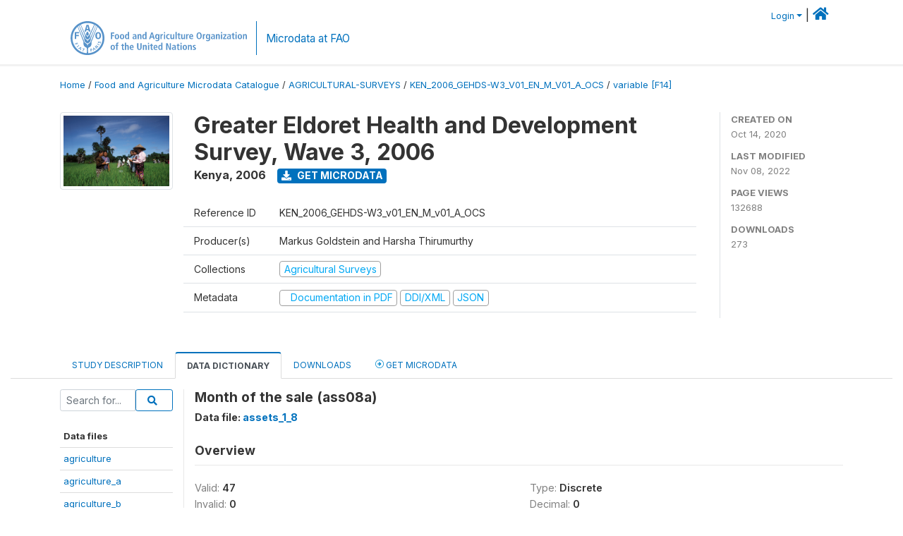

--- FILE ---
content_type: text/html; charset=UTF-8
request_url: https://microdata.fao.org/index.php/catalog/1501/variable/F14/V281?name=ass08a
body_size: 10405
content:
<!DOCTYPE html>
<html>

<head>
    <meta charset="utf-8">
<meta http-equiv="X-UA-Compatible" content="IE=edge">
<meta name="viewport" content="width=device-width, initial-scale=1">

<title>Kenya - Greater Eldoret Health and Development Survey, Wave 3, 2006</title>

    
    <link rel="stylesheet" href="https://cdnjs.cloudflare.com/ajax/libs/font-awesome/5.15.4/css/all.min.css" integrity="sha512-1ycn6IcaQQ40/MKBW2W4Rhis/DbILU74C1vSrLJxCq57o941Ym01SwNsOMqvEBFlcgUa6xLiPY/NS5R+E6ztJQ==" crossorigin="anonymous" referrerpolicy="no-referrer" />
    <link rel="stylesheet" href="https://stackpath.bootstrapcdn.com/bootstrap/4.1.3/css/bootstrap.min.css" integrity="sha384-MCw98/SFnGE8fJT3GXwEOngsV7Zt27NXFoaoApmYm81iuXoPkFOJwJ8ERdknLPMO" crossorigin="anonymous">
    

<link rel="stylesheet" href="https://microdata.fao.org/themes/fam52/css/style.css?v2021-231">
<link rel="stylesheet" href="https://microdata.fao.org/themes/fam52/css/custom.css?v2021">
<link rel="stylesheet" href="https://microdata.fao.org/themes/fam52/css/home.css?v03212019">
<link rel="stylesheet" href="https://microdata.fao.org/themes/fam52/css/variables.css?v07042021">
<link rel="stylesheet" href="https://microdata.fao.org/themes/fam52/css/facets.css?v062021">
<link rel="stylesheet" href="https://microdata.fao.org/themes/fam52/css/catalog-tab.css?v07052021">
<link rel="stylesheet" href="https://microdata.fao.org/themes/fam52/css/catalog-card.css?v10102021-1">
<link rel="stylesheet" href="https://microdata.fao.org/themes/fam52/css/filter-action-bar.css?v14052021-3">

    <script src="//code.jquery.com/jquery-3.2.1.min.js"></script>
    <script src="https://cdnjs.cloudflare.com/ajax/libs/popper.js/1.14.3/umd/popper.min.js" integrity="sha384-ZMP7rVo3mIykV+2+9J3UJ46jBk0WLaUAdn689aCwoqbBJiSnjAK/l8WvCWPIPm49" crossorigin="anonymous"></script>
    <script src="https://stackpath.bootstrapcdn.com/bootstrap/4.1.3/js/bootstrap.min.js" integrity="sha384-ChfqqxuZUCnJSK3+MXmPNIyE6ZbWh2IMqE241rYiqJxyMiZ6OW/JmZQ5stwEULTy" crossorigin="anonymous"></script>

<script type="text/javascript">
    var CI = {'base_url': 'https://microdata.fao.org/index.php'};

    if (top.frames.length!=0) {
        top.location=self.document.location;
    }

    $(document).ready(function()  {
        /*global ajax error handler */
        $( document ).ajaxError(function(event, jqxhr, settings, exception) {
            if(jqxhr.status==401){
                window.location=CI.base_url+'/auth/login/?destination=catalog/';
            }
            else if (jqxhr.status>=500){
                alert(jqxhr.responseText);
            }
        });

    }); //end-document-ready

</script>

<script>
    // Show custom information in the remote data access section
    $(document).ready(function() {
        var idno = $(".study-idno").html().replace(/\s+/g, '');
        if (idno == "PER_2013-2022_INFFS_v01_EN_M_v01_A_ESS") {          // Peru
              
            const p1 = "aW52Z";
            const p2 = "W50YX";
            const p3 = "Jpb3NAc2VyZm9yLmdvYi5wZQ==";

            const email = atob(p1 + p2 + p3);          
            $(".remote-data-access").html("<h2>Data available from external repository</h2><p>For access to microdata, please contact:</p><div class='remote-access-link'><a href='mailto:"+email+"' target='_blank'>"+email+"</a></div>");   
        }   
        if (idno == "NPL_2014_NFI_v01_M_v01_A_ESS") {          // Nepal
              
            const p1 = "aW5mb";
            const p2 = "0Bmcn";
            const p3 = "RjLmdvdi5ucA==";

            const email = atob(p1 + p2 + p3);          
            $(".remote-data-access").html("<h2>Data available from external repository</h2><p>For access to microdata, please contact:</p><div class='remote-access-link'><a href='mailto:"+email+"' target='_blank'>"+email+"</a></div>");   
        }        
    });
</script>



    <script async src="https://www.googletagmanager.com/gtag/js?id=G-0ZMCRYB8EX"></script>
<script>
  window.dataLayer = window.dataLayer || [];
  function gtag(){dataLayer.push(arguments);}
  gtag('js', new Date());

  gtag('config', 'G-0ZMCRYB8EX');

  
  $(function() {
    $(document).ajaxSend(function(event, request, settings) {
        gtag('event', 'page_view', {
            page_path: settings.url
        })
    });

    //track file downloads
    $('.resources .download').on('click', function() {
        gtag('event', 'download', {
            'event_label': $(this).attr("title"),
            'event_category': $(this).attr("href"),
            'non_interaction': true
        });
    });

});
</script></head>

<body>
    
    <!-- site header -->
    <style>
.site-header .navbar-light .no-logo .navbar-brand--sitename {border:0px!important;margin-left:0px}
.site-header .navbar-light .no-logo .nada-site-title {font-size:18px;}
</style>

<header class="site-header">

        

    <div class="container">
         


<!--  /***** Login Bar Start *****/ -->
<div>
            <div class="col-12 mt-2 mb-2 wb-login-link login-bar">
            <div class="float-right">
            <div class="dropdown ml-auto">
                <a class="dropdown-toggle small" href="" id="dropdownMenuLink" data-toggle="dropdown" aria-haspopup="true" aria-expanded="false"><i class="fa fa-user-circle-o fa-lg"></i>Login</a>
                <div class="dropdown-menu dropdown-menu-right" aria-labelledby="dropdownMenuLink">
                    <a class="dropdown-item small" href="https://microdata.fao.org/index.php/auth/login">Login</a>
                </div>
                
                                |   <a href="http://www.fao.org/food-agriculture-microdata"><i class="fa fa-home" style="font-size:20px;"></i> </a>
            </div>
            </div>
        </div>

    </div>
<!-- /row -->
<!--  /***** Login Bar Close *****/ -->        <div class="row">
            <div class="col-12">
                <nav class="navbar navbar-expand-md navbar-light rounded navbar-toggleable-md wb-navbar ">

                                                            <div class="navbar-brand navbar-expand-md">
                        <div class="navbar-brand--logo ">
                            <a href="http://www.fao.org" class="g01v1-logo nada-logo " >
                                    
                                <img title="fao.org" src="https://microdata.fao.org/themes/fam52/images/fao-logo-en.svg" class="img-responsive">
                            </a>        
                    </div>
                        <div class="navbar-brand--sitename navbar-expand-md">
                            <div><a class="nada-site-title"  href="https://www.fao.org/food-agriculture-microdata">Microdata at FAO</a></div>
                                                    </div>
                    </div>
                    

                                                            
                    <!-- Start menus -->
                                        
                    <!-- Close Menus -->
                    <!-- Citations menu if required 
                    <div><a class="fas fa-book" href="https://microdata.fao.org/index.php/citations"> Citations</a></div>-->
                    <!-- Close Menus -->
                </nav>
                
            </div>
            
        </div>
        <!-- /row -->
        
    </div>
    
</header>

    
    <!-- page body -->
    <div class="wp-page-body container-fluid page-catalog catalog-variable-F14-V281">

        <div class="body-content-wrap theme-nada-2">

            <!--breadcrumbs -->
            
            <div class="container">
                                                    <ol class="breadcrumb wb-breadcrumb">
                        	    <div class="breadcrumbs" xmlns:v="http://rdf.data-vocabulary.org/#">
           <span typeof="v:Breadcrumb">
                		         <a href="https://microdata.fao.org/index.php/" rel="v:url" property="v:title">Home</a> /
                        
       </span>
                  <span typeof="v:Breadcrumb">
                		         <a href="https://microdata.fao.org/index.php/catalog" rel="v:url" property="v:title">Food and Agriculture Microdata Catalogue</a> /
                        
       </span>
                  <span typeof="v:Breadcrumb">
                		         <a href="https://microdata.fao.org/index.php/catalog/agricultural-surveys" rel="v:url" property="v:title">AGRICULTURAL-SURVEYS</a> /
                        
       </span>
                  <span typeof="v:Breadcrumb">
                		         <a href="https://microdata.fao.org/index.php/catalog/1501" rel="v:url" property="v:title">KEN_2006_GEHDS-W3_V01_EN_M_V01_A_OCS</a> /
                        
       </span>
                  <span typeof="v:Breadcrumb">
        	         	         <a class="active" href="https://microdata.fao.org/index.php/catalog/1501/variable/F14" rel="v:url" property="v:title">variable [F14]</a>
                        
       </span>
               </div>
                    </ol>
                            </div>
            <!-- /breadcrumbs -->
            
            
  
            <style>
.metadata-sidebar-container .nav .active{
	background:#e9ecef;		
}
.study-metadata-page .page-header .nav-tabs .active a {
	background: white;
	font-weight: bold;
	border-top: 2px solid #0071bc;
	border-left:1px solid gainsboro;
	border-right:1px solid gainsboro;
}

.study-info-content {
    font-size: 14px;
}

.study-subtitle{
	font-size:.7em;
	margin-bottom:10px;
}

.badge-outline{
	background:transparent;
	color:#03a9f4;
	border:1px solid #9e9e9e;
}
.study-header-right-bar span{
	display:block;
	margin-bottom:15px;
}
.study-header-right-bar{
	font-size:14px;
	color:gray;
}
.get-microdata-btn{
	font-size:14px;
}

.link-col .badge{
	font-size:14px;
	font-weight:normal;
	background:transparent;
	border:1px solid #9E9E9E;
	color:#03a9f4;
}

.link-col .badge:hover{
	background:#03a9f4;
	color:#ffffff;
}

.study-header-right-bar .stat{
	margin-bottom:10px;
	font-size:small;
}

.study-header-right-bar .stat .stat-label{
	font-weight:bold;
	text-transform:uppercase;
}

.field-metadata__table_description__ref_country .field-value,
.field-metadata__study_desc__study_info__nation .field-value{
	max-height:350px;
	overflow:auto;
}
.field-metadata__table_description__ref_country .field-value  ::-webkit-scrollbar,
.field-metadata__study_desc__study_info__nation .field-value ::-webkit-scrollbar {
  -webkit-appearance: none;
  width: 7px;
}

.field-metadata__table_description__ref_country .field-value  ::-webkit-scrollbar-thumb,
.field-metadata__study_desc__study_info__nation .field-value ::-webkit-scrollbar-thumb {
  border-radius: 4px;
  background-color: rgba(0, 0, 0, .5);
  box-shadow: 0 0 1px rgba(255, 255, 255, .5);
}
</style>


<div class="page-body-full study-metadata-page">
	<span 
		id="dataset-metadata-info" 
		data-repositoryid="agricultural-surveys"
		data-id="1501"
		data-idno="KEN_2006_GEHDS-W3_v01_EN_M_v01_A_OCS"
	></span>

<div class="container-fluid page-header">
<div class="container">


<div class="row study-info">
					<div class="col-md-2">
			<div class="collection-thumb-container">
				<a href="https://microdata.fao.org/index.php/catalog/agricultural-surveys">
				<img  src="https://microdata.fao.org/files/images/ag_census.jpg?v=1667917918" class="mr-3 img-fluid img-thumbnail" alt="agricultural-surveys" title="Agricultural Surveys"/>
				</a>
			</div>		
		</div>
	
	<div class="col">
		
		<div>
		    <h1 class="mt-0 mb-1" id="dataset-title">
                <span>Greater Eldoret Health and Development Survey, Wave 3, 2006</span>
                            </h1>
            <div class="clearfix">
		        <h6 class="sub-title float-left" id="dataset-sub-title"><span id="dataset-country">Kenya</span>, <span id="dataset-year">2006</span></h6>
                                <a  
                    href="https://microdata.fao.org/index.php/catalog/1501/get-microdata" 
                    class="get-microdata-btn badge badge-primary wb-text-link-uppercase float-left ml-3" 
                    title="Get Microdata">					
                    <span class="fa fa-download"></span>
                    Get Microdata                </a>
                                
            </div>
		</div>

		<div class="row study-info-content">
		
            <div class="col pr-5">

                <div class="row mt-4 mb-2 pb-2  border-bottom">
                    <div class="col-md-2">
                        Reference ID                    </div>
                    <div class="col">
                        <div class="study-idno">
                            KEN_2006_GEHDS-W3_v01_EN_M_v01_A_OCS                            
                        </div>
                    </div>
                </div>

                		
                                <div class="row mb-2 pb-2  border-bottom">
                    <div class="col-md-2">
                        Producer(s)                    </div>
                    <div class="col">
                        <div class="producers">
                            Markus Goldstein and Harsha Thirumurthy                        </div>
                    </div>
                </div>
                                
                
                 
                <div class="row  border-bottom mb-2 pb-2 mt-2">
                    <div class="col-md-2">
                        Collections                    </div>
                    <div class="col">
                        <div class="collections link-col">           
                                                            <span class="collection">
                                    <a href="https://microdata.fao.org/index.php/collections/agricultural-surveys">
                                        <span class="badge badge-primary">Agricultural Surveys</span>
                                    </a>                                    
                                </span>
                                                    </div>
                    </div>
                </div>
                
                <div class="row border-bottom mb-2 pb-2 mt-2">
                    <div class="col-md-2">
                        Metadata                    </div>
                    <div class="col">
                        <div class="metadata">
                            <!--metadata-->
                            <span class="mr-2 link-col">
                                                                                                    <a class="download" href="https://microdata.fao.org/index.php/catalog/1501/pdf-documentation" title="Documentation in PDF" >
                                        <span class="badge badge-success"><i class="fa fa-file-pdf-o" aria-hidden="true"> </i> Documentation in PDF</span>
                                    </a>
                                                            
                                                                    <a class="download" href="https://microdata.fao.org/index.php/metadata/export/1501/ddi" title="DDI Codebook (2.5)">
                                        <span class="badge badge-primary"> DDI/XML</span>
                                    </a>
                                
                                <a class="download" href="https://microdata.fao.org/index.php/metadata/export/1501/json" title="JSON">
                                    <span class="badge badge-info">JSON</span>
                                </a>
                            </span>	
                            <!--end-metadata-->
                        </div>
                    </div>
                </div>

                
                	    </div>
	
	</div>

	</div>

    <div class="col-md-2 border-left">
		<!--right-->
		<div class="study-header-right-bar">
				<div class="stat">
					<div class="stat-label">Created on </div>
					<div class="stat-value">Oct 14, 2020</div>
				</div>

				<div class="stat">
					<div class="stat-label">Last modified </div>
					<div class="stat-value">Nov 08, 2022</div>
				</div>
				
									<div class="stat">
						<div class="stat-label">Page views </div>
						<div class="stat-value">132688</div>
					</div>
				
									<div class="stat">
						<div class="stat-label">Downloads </div>
						<div class="stat-value">273</div>
					</div>				
						</div>		
		<!--end-right-->
	</div>

</div>




<!-- Nav tabs -->
<ul class="nav nav-tabs wb-nav-tab-space flex-wrap" role="tablist">
								<li class="nav-item tab-description "  >
				<a href="https://microdata.fao.org/index.php/catalog/1501/study-description" class="nav-link wb-nav-link wb-text-link-uppercase " role="tab"  data-id="related-materials" >Study Description</a>
			</li>
										<li class="nav-item tab-data_dictionary active"  >
				<a href="https://microdata.fao.org/index.php/catalog/1501/data-dictionary" class="nav-link wb-nav-link wb-text-link-uppercase active" role="tab"  data-id="related-materials" >Data Dictionary</a>
			</li>
										<li class="nav-item tab-related_materials "  >
				<a href="https://microdata.fao.org/index.php/catalog/1501/related-materials" class="nav-link wb-nav-link wb-text-link-uppercase " role="tab"  data-id="related-materials" >Downloads</a>
			</li>
										<li class="nav-item nav-item-get-microdata tab-get_microdata " >
				<a href="https://microdata.fao.org/index.php/catalog/1501/get-microdata" class="nav-link wb-nav-link wb-text-link-uppercase " role="tab" data-id="related-materials" >
					<span class="get-microdata icon-da-remote"></span> Get Microdata				</a>
			</li>                            
										
	<!--review-->
	</ul>
<!-- end nav tabs -->
</div>
</div>



<div class="container study-metadata-body-content " >


<!-- tabs -->
<div id="tabs" class="study-metadata ui-tabs ui-widget ui-widget-content ui-corner-all study-tabs" >	
  
  <div id="tabs-1" aria-labelledby="ui-id-1" class="ui-tabs-panel ui-widget-content ui-corner-bottom" role="tabpanel" >
  	
        <div class="tab-body-no-sidebar-x"><style>
    .data-file-bg1 tr,.data-file-bg1 td {vertical-align: top;}
    .data-file-bg1 .col-1{width:100px;}
    .data-file-bg1 {margin-bottom:20px;}
    .var-info-panel{display:none;}
    .table-variable-list td{
        cursor:pointer;
    }
    
    .nada-list-group-item {
        position: relative;
        display: block;
        padding: 10px 15px;
        margin-bottom: -1px;
        background-color: #fff;
        border: 1px solid #ddd;
        border-left:0px;
        border-right:0px;
        font-size: small;
        border-bottom: 1px solid gainsboro;
        word-wrap: break-word;
        padding: 5px;
        padding-right: 10px;

    }

    .nada-list-group-title{
        font-weight:bold;
        border-top:0px;
    }

    .variable-groups-sidebar
    .nada-list-vgroup {
        padding-inline-start: 0px;
        font-size:small;
        list-style-type: none;
    }

    .nada-list-vgroup {
        list-style-type: none;
    }

    .nada-list-subgroup{
        padding-left:10px;
    }
    
    .table-variable-list .var-breadcrumb{
        display:none;
    }

    .nada-list-subgroup .nada-list-vgroup-item {
        padding-left: 24px;
        position: relative;
        list-style:none;
    }

    .nada-list-subgroup .nada-list-vgroup-item:before {
        position: absolute;
        font-family: 'FontAwesome';
        top: 0;
        left: 10px;
        content: "\f105";
    }

</style>

<div class="row">

    <div class="col-sm-2 col-md-2 col-lg-2 tab-sidebar hidden-sm-down sidebar-files">       

        <form method="get" action="https://microdata.fao.org/index.php/catalog/1501/search" class="dictionary-search">
        <div class="input-group input-group-sm">            
            <input type="text" name="vk" class="form-control" placeholder="Search for...">
            <span class="input-group-btn">
                <button class="btn btn-outline-primary btn-sm" type="submit"><i class="fa fa-search"></i></button>
            </span>
        </div>
        </form>
        
        <ul class="nada-list-group">
            <li class="nada-list-group-item nada-list-group-title">Data files</li>
                            <li class="nada-list-group-item">
                    <a href="https://microdata.fao.org/index.php/catalog/1501/data-dictionary/F1?file_name=agriculture">agriculture</a>
                </li>
                            <li class="nada-list-group-item">
                    <a href="https://microdata.fao.org/index.php/catalog/1501/data-dictionary/F2?file_name=agriculture_a">agriculture_a</a>
                </li>
                            <li class="nada-list-group-item">
                    <a href="https://microdata.fao.org/index.php/catalog/1501/data-dictionary/F3?file_name=agriculture_b">agriculture_b</a>
                </li>
                            <li class="nada-list-group-item">
                    <a href="https://microdata.fao.org/index.php/catalog/1501/data-dictionary/F4?file_name=agriculture_c">agriculture_c</a>
                </li>
                            <li class="nada-list-group-item">
                    <a href="https://microdata.fao.org/index.php/catalog/1501/data-dictionary/F5?file_name=agriculture_d">agriculture_d</a>
                </li>
                            <li class="nada-list-group-item">
                    <a href="https://microdata.fao.org/index.php/catalog/1501/data-dictionary/F6?file_name=agriculture_e">agriculture_e</a>
                </li>
                            <li class="nada-list-group-item">
                    <a href="https://microdata.fao.org/index.php/catalog/1501/data-dictionary/F7?file_name=agriculture_f">agriculture_f</a>
                </li>
                            <li class="nada-list-group-item">
                    <a href="https://microdata.fao.org/index.php/catalog/1501/data-dictionary/F8?file_name=agriculture_g">agriculture_g</a>
                </li>
                            <li class="nada-list-group-item">
                    <a href="https://microdata.fao.org/index.php/catalog/1501/data-dictionary/F9?file_name=agriculture_h">agriculture_h</a>
                </li>
                            <li class="nada-list-group-item">
                    <a href="https://microdata.fao.org/index.php/catalog/1501/data-dictionary/F10?file_name=anthropo_a">anthropo_a</a>
                </li>
                            <li class="nada-list-group-item">
                    <a href="https://microdata.fao.org/index.php/catalog/1501/data-dictionary/F11?file_name=anthropo_b">anthropo_b</a>
                </li>
                            <li class="nada-list-group-item">
                    <a href="https://microdata.fao.org/index.php/catalog/1501/data-dictionary/F12?file_name=anthropo_c">anthropo_c</a>
                </li>
                            <li class="nada-list-group-item">
                    <a href="https://microdata.fao.org/index.php/catalog/1501/data-dictionary/F13?file_name=assets_1">assets_1</a>
                </li>
                            <li class="nada-list-group-item">
                    <a href="https://microdata.fao.org/index.php/catalog/1501/data-dictionary/F14?file_name=assets_1_8">assets_1_8</a>
                </li>
                            <li class="nada-list-group-item">
                    <a href="https://microdata.fao.org/index.php/catalog/1501/data-dictionary/F15?file_name=assets_1_17">assets_1_17</a>
                </li>
                            <li class="nada-list-group-item">
                    <a href="https://microdata.fao.org/index.php/catalog/1501/data-dictionary/F16?file_name=assets_2">assets_2</a>
                </li>
                            <li class="nada-list-group-item">
                    <a href="https://microdata.fao.org/index.php/catalog/1501/data-dictionary/F17?file_name=assets_2_1">assets_2_1</a>
                </li>
                            <li class="nada-list-group-item">
                    <a href="https://microdata.fao.org/index.php/catalog/1501/data-dictionary/F18?file_name=assets_2_5">assets_2_5</a>
                </li>
                            <li class="nada-list-group-item">
                    <a href="https://microdata.fao.org/index.php/catalog/1501/data-dictionary/F19?file_name=assets_2_11">assets_2_11</a>
                </li>
                            <li class="nada-list-group-item">
                    <a href="https://microdata.fao.org/index.php/catalog/1501/data-dictionary/F20?file_name=assets_3">assets_3</a>
                </li>
                            <li class="nada-list-group-item">
                    <a href="https://microdata.fao.org/index.php/catalog/1501/data-dictionary/F21?file_name=assets_4">assets_4</a>
                </li>
                            <li class="nada-list-group-item">
                    <a href="https://microdata.fao.org/index.php/catalog/1501/data-dictionary/F22?file_name=assets_4_7">assets_4_7</a>
                </li>
                            <li class="nada-list-group-item">
                    <a href="https://microdata.fao.org/index.php/catalog/1501/data-dictionary/F23?file_name=assets_4_13">assets_4_13</a>
                </li>
                            <li class="nada-list-group-item">
                    <a href="https://microdata.fao.org/index.php/catalog/1501/data-dictionary/F24?file_name=assets_5">assets_5</a>
                </li>
                            <li class="nada-list-group-item">
                    <a href="https://microdata.fao.org/index.php/catalog/1501/data-dictionary/F25?file_name=assets_6">assets_6</a>
                </li>
                            <li class="nada-list-group-item">
                    <a href="https://microdata.fao.org/index.php/catalog/1501/data-dictionary/F26?file_name=assets_6_6">assets_6_6</a>
                </li>
                            <li class="nada-list-group-item">
                    <a href="https://microdata.fao.org/index.php/catalog/1501/data-dictionary/F27?file_name=assets_6_12">assets_6_12</a>
                </li>
                            <li class="nada-list-group-item">
                    <a href="https://microdata.fao.org/index.php/catalog/1501/data-dictionary/F28?file_name=assets_7">assets_7</a>
                </li>
                            <li class="nada-list-group-item">
                    <a href="https://microdata.fao.org/index.php/catalog/1501/data-dictionary/F29?file_name=consump">consump</a>
                </li>
                            <li class="nada-list-group-item">
                    <a href="https://microdata.fao.org/index.php/catalog/1501/data-dictionary/F30?file_name=consump_item">consump_item</a>
                </li>
                            <li class="nada-list-group-item">
                    <a href="https://microdata.fao.org/index.php/catalog/1501/data-dictionary/F31?file_name=education">education</a>
                </li>
                            <li class="nada-list-group-item">
                    <a href="https://microdata.fao.org/index.php/catalog/1501/data-dictionary/F32?file_name=educexp">educexp</a>
                </li>
                            <li class="nada-list-group-item">
                    <a href="https://microdata.fao.org/index.php/catalog/1501/data-dictionary/F33?file_name=educexp_2">educexp_2</a>
                </li>
                            <li class="nada-list-group-item">
                    <a href="https://microdata.fao.org/index.php/catalog/1501/data-dictionary/F34?file_name=health_abd">health_abd</a>
                </li>
                            <li class="nada-list-group-item">
                    <a href="https://microdata.fao.org/index.php/catalog/1501/data-dictionary/F35?file_name=health_c">health_c</a>
                </li>
                            <li class="nada-list-group-item">
                    <a href="https://microdata.fao.org/index.php/catalog/1501/data-dictionary/F36?file_name=health_c_I">health_c_I</a>
                </li>
                            <li class="nada-list-group-item">
                    <a href="https://microdata.fao.org/index.php/catalog/1501/data-dictionary/F37?file_name=health_c_II">health_c_II</a>
                </li>
                            <li class="nada-list-group-item">
                    <a href="https://microdata.fao.org/index.php/catalog/1501/data-dictionary/F38?file_name=health_c_III">health_c_III</a>
                </li>
                            <li class="nada-list-group-item">
                    <a href="https://microdata.fao.org/index.php/catalog/1501/data-dictionary/F39?file_name=health_c_IV">health_c_IV</a>
                </li>
                            <li class="nada-list-group-item">
                    <a href="https://microdata.fao.org/index.php/catalog/1501/data-dictionary/F40?file_name=hhattrition">hhattrition</a>
                </li>
                            <li class="nada-list-group-item">
                    <a href="https://microdata.fao.org/index.php/catalog/1501/data-dictionary/F41?file_name=hhroster_3">hhroster_3</a>
                </li>
                            <li class="nada-list-group-item">
                    <a href="https://microdata.fao.org/index.php/catalog/1501/data-dictionary/F42?file_name=hhroster_4a">hhroster_4a</a>
                </li>
                            <li class="nada-list-group-item">
                    <a href="https://microdata.fao.org/index.php/catalog/1501/data-dictionary/F43?file_name=hhroster_4b">hhroster_4b</a>
                </li>
                            <li class="nada-list-group-item">
                    <a href="https://microdata.fao.org/index.php/catalog/1501/data-dictionary/F44?file_name=housing">housing</a>
                </li>
                            <li class="nada-list-group-item">
                    <a href="https://microdata.fao.org/index.php/catalog/1501/data-dictionary/F45?file_name=housing_2">housing_2</a>
                </li>
                            <li class="nada-list-group-item">
                    <a href="https://microdata.fao.org/index.php/catalog/1501/data-dictionary/F46?file_name=identification">identification</a>
                </li>
                            <li class="nada-list-group-item">
                    <a href="https://microdata.fao.org/index.php/catalog/1501/data-dictionary/F47?file_name=income">income</a>
                </li>
                            <li class="nada-list-group-item">
                    <a href="https://microdata.fao.org/index.php/catalog/1501/data-dictionary/F48?file_name=iroster">iroster</a>
                </li>
                            <li class="nada-list-group-item">
                    <a href="https://microdata.fao.org/index.php/catalog/1501/data-dictionary/F49?file_name=kb">kb</a>
                </li>
                            <li class="nada-list-group-item">
                    <a href="https://microdata.fao.org/index.php/catalog/1501/data-dictionary/F50?file_name=kb_4">kb_4</a>
                </li>
                            <li class="nada-list-group-item">
                    <a href="https://microdata.fao.org/index.php/catalog/1501/data-dictionary/F51?file_name=marriage">marriage</a>
                </li>
                            <li class="nada-list-group-item">
                    <a href="https://microdata.fao.org/index.php/catalog/1501/data-dictionary/F52?file_name=marriage_a">marriage_a</a>
                </li>
                            <li class="nada-list-group-item">
                    <a href="https://microdata.fao.org/index.php/catalog/1501/data-dictionary/F53?file_name=marriage_b">marriage_b</a>
                </li>
                            <li class="nada-list-group-item">
                    <a href="https://microdata.fao.org/index.php/catalog/1501/data-dictionary/F54?file_name=mortality">mortality</a>
                </li>
                            <li class="nada-list-group-item">
                    <a href="https://microdata.fao.org/index.php/catalog/1501/data-dictionary/F55?file_name=mortality_a">mortality_a</a>
                </li>
                            <li class="nada-list-group-item">
                    <a href="https://microdata.fao.org/index.php/catalog/1501/data-dictionary/F56?file_name=mortality_b">mortality_b</a>
                </li>
                            <li class="nada-list-group-item">
                    <a href="https://microdata.fao.org/index.php/catalog/1501/data-dictionary/F57?file_name=mortality_c">mortality_c</a>
                </li>
                            <li class="nada-list-group-item">
                    <a href="https://microdata.fao.org/index.php/catalog/1501/data-dictionary/F58?file_name=mortality_d">mortality_d</a>
                </li>
                            <li class="nada-list-group-item">
                    <a href="https://microdata.fao.org/index.php/catalog/1501/data-dictionary/F59?file_name=shocks_a">shocks_a</a>
                </li>
                            <li class="nada-list-group-item">
                    <a href="https://microdata.fao.org/index.php/catalog/1501/data-dictionary/F60?file_name=shocks_a_3">shocks_a_3</a>
                </li>
                            <li class="nada-list-group-item">
                    <a href="https://microdata.fao.org/index.php/catalog/1501/data-dictionary/F61?file_name=shocks_a_7">shocks_a_7</a>
                </li>
                            <li class="nada-list-group-item">
                    <a href="https://microdata.fao.org/index.php/catalog/1501/data-dictionary/F62?file_name=shocks_a_11">shocks_a_11</a>
                </li>
                            <li class="nada-list-group-item">
                    <a href="https://microdata.fao.org/index.php/catalog/1501/data-dictionary/F63?file_name=shocks_a_15">shocks_a_15</a>
                </li>
                            <li class="nada-list-group-item">
                    <a href="https://microdata.fao.org/index.php/catalog/1501/data-dictionary/F64?file_name=shocks_a_19">shocks_a_19</a>
                </li>
                            <li class="nada-list-group-item">
                    <a href="https://microdata.fao.org/index.php/catalog/1501/data-dictionary/F65?file_name=shocks_a_24">shocks_a_24</a>
                </li>
                            <li class="nada-list-group-item">
                    <a href="https://microdata.fao.org/index.php/catalog/1501/data-dictionary/F66?file_name=shocks_b">shocks_b</a>
                </li>
                            <li class="nada-list-group-item">
                    <a href="https://microdata.fao.org/index.php/catalog/1501/data-dictionary/F67?file_name=shocks_b_30">shocks_b_30</a>
                </li>
                            <li class="nada-list-group-item">
                    <a href="https://microdata.fao.org/index.php/catalog/1501/data-dictionary/F68?file_name=shocks_b_33">shocks_b_33</a>
                </li>
                            <li class="nada-list-group-item">
                    <a href="https://microdata.fao.org/index.php/catalog/1501/data-dictionary/F69?file_name=shocks_b_40">shocks_b_40</a>
                </li>
                            <li class="nada-list-group-item">
                    <a href="https://microdata.fao.org/index.php/catalog/1501/data-dictionary/F70?file_name=shocks_c">shocks_c</a>
                </li>
                            <li class="nada-list-group-item">
                    <a href="https://microdata.fao.org/index.php/catalog/1501/data-dictionary/F71?file_name=shocks_c_45">shocks_c_45</a>
                </li>
                            <li class="nada-list-group-item">
                    <a href="https://microdata.fao.org/index.php/catalog/1501/data-dictionary/F72?file_name=shocks_c_49">shocks_c_49</a>
                </li>
                            <li class="nada-list-group-item">
                    <a href="https://microdata.fao.org/index.php/catalog/1501/data-dictionary/F73?file_name=shocks_c_53">shocks_c_53</a>
                </li>
                            <li class="nada-list-group-item">
                    <a href="https://microdata.fao.org/index.php/catalog/1501/data-dictionary/F74?file_name=timealloc">timealloc</a>
                </li>
                            <li class="nada-list-group-item">
                    <a href="https://microdata.fao.org/index.php/catalog/1501/data-dictionary/F75?file_name=timerisk">timerisk</a>
                </li>
                            <li class="nada-list-group-item">
                    <a href="https://microdata.fao.org/index.php/catalog/1501/data-dictionary/F76?file_name=transfers">transfers</a>
                </li>
                            <li class="nada-list-group-item">
                    <a href="https://microdata.fao.org/index.php/catalog/1501/data-dictionary/F77?file_name=transfers_a_2">transfers_a_2</a>
                </li>
                            <li class="nada-list-group-item">
                    <a href="https://microdata.fao.org/index.php/catalog/1501/data-dictionary/F78?file_name=transfers_a_10">transfers_a_10</a>
                </li>
                            <li class="nada-list-group-item">
                    <a href="https://microdata.fao.org/index.php/catalog/1501/data-dictionary/F79?file_name=transfers_b">transfers_b</a>
                </li>
                            <li class="nada-list-group-item">
                    <a href="https://microdata.fao.org/index.php/catalog/1501/data-dictionary/F80?file_name=transfers_d_2">transfers_d_2</a>
                </li>
                            <li class="nada-list-group-item">
                    <a href="https://microdata.fao.org/index.php/catalog/1501/data-dictionary/F81?file_name=transfers_d_8">transfers_d_8</a>
                </li>
                            <li class="nada-list-group-item">
                    <a href="https://microdata.fao.org/index.php/catalog/1501/data-dictionary/F82?file_name=transfers_d_15">transfers_d_15</a>
                </li>
                            <li class="nada-list-group-item">
                    <a href="https://microdata.fao.org/index.php/catalog/1501/data-dictionary/F83?file_name=transfers_d_21">transfers_d_21</a>
                </li>
                            <li class="nada-list-group-item">
                    <a href="https://microdata.fao.org/index.php/catalog/1501/data-dictionary/F84?file_name=youth">youth</a>
                </li>
                    </ul>

        
    </div>

    <div class="col-sm-10 col-md-10 col-lg-10 wb-border-left tab-body body-files">
        
        <div class="variable-metadata">
            <style>
    .fld-inline .fld-name{color:gray;}
    .fld-container,.clear{clear:both;}

    .var-breadcrumb{
        list-style:none;
        clear:both;
        margin-bottom:25px;
        color:gray;
    }

    .var-breadcrumb li{display:inline;}
    .variables-container .bar-container {min-width:150px;}
</style>



<div class="variable-container">
    <h2>Month of the sale (ass08a)</h2>
    <h5 class="var-file">Data file: <a href="https://microdata.fao.org/index.php/catalog/1501/data-dictionary/F14">assets_1_8</a></h5>

        
    <h3 class="xsl-subtitle">Overview</h3>

    <div class="row">
            <div class="col-md-6">
                                            <div class="fld-inline sum-stat sum-stat-vald-">
                    <span class="fld-name sum-stat-type">Valid: </span>
                    <span class="fld-value sum-stat-value">47</span>
                </div>
                                            <div class="fld-inline sum-stat sum-stat-invd-">
                    <span class="fld-name sum-stat-type">Invalid: </span>
                    <span class="fld-value sum-stat-value">0</span>
                </div>
                    </div>
    
    <!--other stats-->
            
    <div class="col-md-6">
                                            <div class="fld-inline sum-stat sum-stat-var_intrvl">
                <span class="fld-name sum-stat-type">Type: </span>
                <span class="fld-value sum-stat-value">Discrete</span>
            </div>
                                                        <div class="fld-inline sum-stat sum-stat-var_dcml">
                <span class="fld-name sum-stat-type">Decimal: </span>
                <span class="fld-value sum-stat-value">0</span>
            </div>
                                                                                                <div class="fld-inline sum-stat sum-stat-loc_width">
                <span class="fld-name sum-stat-type">Width: </span>
                <span class="fld-value sum-stat-value">2</span>
            </div>
                    
                <div class="fld-inline sum-stat sum-stat-range">
            <span class="fld-name sum-stat-type">Range: </span>
                                                <span class="fld-value sum-stat-value">
                1 - 12            </span>
        </div>
                
                <div class="fld-inline sum-stat var-format">
            <span class="fld-name var-format-fld">Format: </span>
                                    <span class="fld-value format-value">Numeric</span>
        </div>
        
        
        
    </div>
    </div>

    
    <div class="clear"></div>

    <!-- data_collection -->
         
                     
                     
                     
                     
                     
                
    
    <div class="section-questions_n_instructions">
                    <h2 id="metadata-questions_n_instructions" class="xsl-subtitle">Questions and instructions</h2>
                <div class="field field-var_qstn_qstnlit">
    <div class="xsl-caption field-caption">Literal question</div>
    <div class="field-value">
                                    <span>When was this sale made? Month.</span>
            
            </div>
</div>
<div class="table-responsive field field-var_catgry">
    <div class="xsl-caption field-caption">Categories</div>
    <div class="field-value">

            
            <table class="table table-stripped xsl-table">
                <tr>
                    <th>Value</th>
                    <th>Category</th>
                                            <th>Cases</th>                    
                                                                                    <th></th>
                                    </tr>
                                    
                    <tr>
                        <td>1</td>
                        <td> </td>
                        
                                                <td>4</td>
                            
                        
                        <!--weighted-->
                        
                        <!--non-weighted-->
                                                                                <td class="bar-container">
                                                                <div class="progress">
                                    <div class="progress-bar" role="progressbar" style="width: 44.4%;" aria-valuenow="44.4;" aria-valuemin="0" aria-valuemax="100"></div>
                                    <span class="progress-text">8.5%</span>
                                </div>
                                                            </td>
                                                        
                    </tr>
                                    
                    <tr>
                        <td>2</td>
                        <td> </td>
                        
                                                <td>4</td>
                            
                        
                        <!--weighted-->
                        
                        <!--non-weighted-->
                                                                                <td class="bar-container">
                                                                <div class="progress">
                                    <div class="progress-bar" role="progressbar" style="width: 44.4%;" aria-valuenow="44.4;" aria-valuemin="0" aria-valuemax="100"></div>
                                    <span class="progress-text">8.5%</span>
                                </div>
                                                            </td>
                                                        
                    </tr>
                                    
                    <tr>
                        <td>3</td>
                        <td> </td>
                        
                                                <td>1</td>
                            
                        
                        <!--weighted-->
                        
                        <!--non-weighted-->
                                                                                <td class="bar-container">
                                                                <div class="progress">
                                    <div class="progress-bar" role="progressbar" style="width: 11.1%;" aria-valuenow="11.1;" aria-valuemin="0" aria-valuemax="100"></div>
                                    <span class="progress-text">2.1%</span>
                                </div>
                                                            </td>
                                                        
                    </tr>
                                    
                    <tr>
                        <td>4</td>
                        <td> </td>
                        
                                                <td>3</td>
                            
                        
                        <!--weighted-->
                        
                        <!--non-weighted-->
                                                                                <td class="bar-container">
                                                                <div class="progress">
                                    <div class="progress-bar" role="progressbar" style="width: 33.3%;" aria-valuenow="33.3;" aria-valuemin="0" aria-valuemax="100"></div>
                                    <span class="progress-text">6.4%</span>
                                </div>
                                                            </td>
                                                        
                    </tr>
                                    
                    <tr>
                        <td>5</td>
                        <td> </td>
                        
                                                <td>7</td>
                            
                        
                        <!--weighted-->
                        
                        <!--non-weighted-->
                                                                                <td class="bar-container">
                                                                <div class="progress">
                                    <div class="progress-bar" role="progressbar" style="width: 77.8%;" aria-valuenow="77.8;" aria-valuemin="0" aria-valuemax="100"></div>
                                    <span class="progress-text">14.9%</span>
                                </div>
                                                            </td>
                                                        
                    </tr>
                                    
                    <tr>
                        <td>6</td>
                        <td> </td>
                        
                                                <td>5</td>
                            
                        
                        <!--weighted-->
                        
                        <!--non-weighted-->
                                                                                <td class="bar-container">
                                                                <div class="progress">
                                    <div class="progress-bar" role="progressbar" style="width: 55.6%;" aria-valuenow="55.6;" aria-valuemin="0" aria-valuemax="100"></div>
                                    <span class="progress-text">10.6%</span>
                                </div>
                                                            </td>
                                                        
                    </tr>
                                    
                    <tr>
                        <td>7</td>
                        <td> </td>
                        
                                                <td>1</td>
                            
                        
                        <!--weighted-->
                        
                        <!--non-weighted-->
                                                                                <td class="bar-container">
                                                                <div class="progress">
                                    <div class="progress-bar" role="progressbar" style="width: 11.1%;" aria-valuenow="11.1;" aria-valuemin="0" aria-valuemax="100"></div>
                                    <span class="progress-text">2.1%</span>
                                </div>
                                                            </td>
                                                        
                    </tr>
                                    
                    <tr>
                        <td>8</td>
                        <td> </td>
                        
                                                <td>3</td>
                            
                        
                        <!--weighted-->
                        
                        <!--non-weighted-->
                                                                                <td class="bar-container">
                                                                <div class="progress">
                                    <div class="progress-bar" role="progressbar" style="width: 33.3%;" aria-valuenow="33.3;" aria-valuemin="0" aria-valuemax="100"></div>
                                    <span class="progress-text">6.4%</span>
                                </div>
                                                            </td>
                                                        
                    </tr>
                                    
                    <tr>
                        <td>9</td>
                        <td> </td>
                        
                                                <td>3</td>
                            
                        
                        <!--weighted-->
                        
                        <!--non-weighted-->
                                                                                <td class="bar-container">
                                                                <div class="progress">
                                    <div class="progress-bar" role="progressbar" style="width: 33.3%;" aria-valuenow="33.3;" aria-valuemin="0" aria-valuemax="100"></div>
                                    <span class="progress-text">6.4%</span>
                                </div>
                                                            </td>
                                                        
                    </tr>
                                    
                    <tr>
                        <td>10</td>
                        <td> </td>
                        
                                                <td>3</td>
                            
                        
                        <!--weighted-->
                        
                        <!--non-weighted-->
                                                                                <td class="bar-container">
                                                                <div class="progress">
                                    <div class="progress-bar" role="progressbar" style="width: 33.3%;" aria-valuenow="33.3;" aria-valuemin="0" aria-valuemax="100"></div>
                                    <span class="progress-text">6.4%</span>
                                </div>
                                                            </td>
                                                        
                    </tr>
                                    
                    <tr>
                        <td>11</td>
                        <td> </td>
                        
                                                <td>4</td>
                            
                        
                        <!--weighted-->
                        
                        <!--non-weighted-->
                                                                                <td class="bar-container">
                                                                <div class="progress">
                                    <div class="progress-bar" role="progressbar" style="width: 44.4%;" aria-valuenow="44.4;" aria-valuemin="0" aria-valuemax="100"></div>
                                    <span class="progress-text">8.5%</span>
                                </div>
                                                            </td>
                                                        
                    </tr>
                                    
                    <tr>
                        <td>12</td>
                        <td> </td>
                        
                                                <td>9</td>
                            
                        
                        <!--weighted-->
                        
                        <!--non-weighted-->
                                                                                <td class="bar-container">
                                                                <div class="progress">
                                    <div class="progress-bar" role="progressbar" style="width: 100%;" aria-valuenow="100;" aria-valuemin="0" aria-valuemax="100"></div>
                                    <span class="progress-text">19.1%</span>
                                </div>
                                                            </td>
                                                        
                    </tr>
                            </table>
            <div class="xsl-warning">Warning: these figures indicate the number of cases found in the data file. They cannot be interpreted as summary statistics of the population of interest.</div>
    </div>
</div>
    </div>
    


    <!-- description -->
         
                     
                     
                
    
    <div class="section-description">
                    <h2 id="metadata-description" class="xsl-subtitle">Description</h2>
                <div class="field field-var_resp_unit">
    <div class="xsl-caption field-caption">Source of information</div>
    <div class="field-value">
                                    <span>The primary male respondent.</span>
            
            </div>
</div>
    </div>
    

         
                


         
                     
                

         
                     
                

<!--end-container-->
</div>


        </div>

    </div>
</div>

<script type="application/javascript">
    $(document).ready(function () {

        //show/hide variable info
        $(document.body).on("click",".data-dictionary .var-row", function(){
            var variable=$(this).find(".var-id");
            if(variable){
                get_variable(variable);
            }
            return false;
        });

    });

    function get_variable(var_obj)
    {
        var i18n={
		'js_loading':"Loading, please wait...",
		};

        //panel id
        var pnl="#pnl-"+var_obj.attr("id");
        var pnl_body=$(pnl).find(".panel-td");

        //collapse
        if ($(var_obj).closest(".var-row").is(".pnl-active")){
            $(var_obj).closest(".var-row").toggleClass("pnl-active");
            $(pnl).hide();
            return;
        }

        //hide any open panels
        $('.data-dictionary .var-info-panel').hide();

        //unset any active panels
        $(".data-dictionary .var-row").removeClass("pnl-active");

        //error handler
        variable_error_handler(pnl_body);

        $(pnl).show();
        $(var_obj).closest(".var-row").toggleClass("pnl-active");
        $(pnl_body).html('<i class="fa fa-spinner fa-pulse fa-2x fa-fw"></i> '+ i18n.js_loading); 
        $(pnl_body).load(var_obj.attr("href")+'&ajax=true', function(){
            var fooOffset = jQuery('.pnl-active').offset(),
                destination = fooOffset.top;
            $('html,body').animate({scrollTop: destination-50}, 500);
        })
    }


    //show/hide resource
    function toggle_resource(element_id){
        $("#"+element_id).toggle();
    }

    function variable_error_handler(pnl)
    {
        $.ajaxSetup({
            error:function(XHR,e)	{
                $(pnl).html('<div class="error">'+XHR.responseText+'</div>');
            }
        });
    }

</script></div>
    
	<div class="mt-5">                
            <a class="btn btn-sm btn-secondary" href="https://microdata.fao.org/index.php/catalog"><i class="fas fa-arrow-circle-left"></i> Back to Catalog</a>
        </div>
  </div>
</div>
<!-- end-tabs-->    
   </div> 
</div>


<!--survey summary resources-->
<script type="text/javascript">
	function toggle_resource(element_id){
		$("#"+element_id).parent(".resource").toggleClass("active");
		$("#"+element_id).toggle();
	}
	
	$(document).ready(function () { 
		bind_behaviours();
		
		$(".show-datafiles").click(function(){
			$(".data-files .hidden").removeClass("hidden");
			$(".show-datafiles").hide();
			return false;
		});

		//setup bootstrap scrollspy
		$("body").attr('data-spy', 'scroll');
		$("body").attr('data-target', '#dataset-metadata-sidebar');
		$("body").attr('data-offset', '0');
		$("body").scrollspy('refresh');

	});	
	
	function bind_behaviours() {
		//show variable info by id
		$(".resource-info").unbind('click');
		$(".resource-info").click(function(){
			if($(this).attr("id")!=''){
				toggle_resource('info_'+$(this).attr("id"));
			}
			return false;
		});			
	}
</script>        </div>
        
    </div>
 
    <!-- page footer -->
    
    <!-- Footer -->

    <footer>
      <div class="container">
         <div class="row">
          <div class="col-sm-12 col-md-7 d-block logo"><a href="http://www.fao.org/home/en/" ><img alt="Food and Agriculture Organization of the United Nations" title="Food and Agriculture Organization of the United Nations" src="/images/fao-logo-sdg.svg" /></a></div>
          <div class="col-sm-12 col-md-5 join-us d-block"><div id="c710344" class="csc-default" ><h4 class="section-title">FOLLOW US ON</h4>

<ul class="list-inline social-icons"> 
<li class="list-inline-item"><a href="http://www.facebook.com/pages/Food-and-Agriculture-Organization-of-the-United-Nations-FAO/46370758585?ref=mf" alt="facebook" title="facebook" target="_blank"><img src="/images/social-icons/social-icon-facebook.svg?sfvrsn=b87ff153_3" alt="icon-facebook" title="social-icon-facebook" data-displaymode="Original"></a>
 </li><li class="list-inline-item"><a href="https://www.flickr.com/photos/faonews/albums/" alt="flickr" title="flickr" target="_blank"><img src="/images/social-icons/social-icon-flickr.svg?sfvrsn=67ac8c4d_3" alt="icon-flickr" title="social-icon-flickr" data-displaymode="Original"></a>
 </li><li class="list-inline-item"><a href="https://instagram.com/fao" alt="instagram" title="instagram" target="_blank"><img src="/images/social-icons/social-icon-instagram.svg?sfvrsn=a778452f_3" alt="icon-instagram" title="social-icon-instagram" data-displaymode="Original"></a>

 </li><li class="list-inline-item"><a href="http://www.linkedin.com/company/fao" alt="linkedin" title="linkedin" target="_blank"><img src="/images/social-icons/social-icon-linkedin.svg?sfvrsn=1025492c_3" alt="icon-linkedin" title="social-icon-linkedin" data-displaymode="Original"></a>
 </li><li class="list-inline-item"><a href="#" alt="rss" title="rss" target="_blank"><img src="/images/social-icons/social-icon-rss.svg?sfvrsn=2af5e01a_3" alt="icon-rss" title="social-icon-rss" data-displaymode="Original"></a>
 </li><li class="list-inline-item"><a href="http://www.slideshare.net/FAOoftheUN" alt="slideshare" title="slideshare" target="_blank"><img src="/images/social-icons/social-icon-slideshare.svg?sfvrsn=1ec90047_3" alt="icon-slideshare" title="social-icon-slideshare" data-displaymode="Original"></a>
 </li><li class="list-inline-item"><a href="https://soundcloud.com/unfao" alt="soundcloud" title="soundcloud" target="_blank"><img src="/images/social-icons/social-icon-soundcloud.svg?sfvrsn=26e63892_3" alt="icon-soundcloud" title="social-icon-soundcloud" data-displaymode="Original"></a>
 </li><li class="list-inline-item"><a href="https://www.tiktok.com/@fao" alt="tiktok" title="tiktok" target="_blank"><img src="/images/social-icons/social-icon-tiktok.svg?sfvrsn=b2228fd0_3" alt="icon-tiktok" title="social-icon-tiktok" data-displaymode="Original"></a>
 </li><li class="list-inline-item"><a href="https://www.toutiao.com/c/user/token/MS4wLjABAAAAddfBLLYL2GZzXAetR_paFVV1-M4fdAWpUxiROxuOpl7pDGuXLCGfYg_VOogU135J/" alt="tuotiao" title="tuotiao" target="_blank"><img src="/images/social-icons/social-icon-tuotiao.svg?sfvrsn=1883ae3_3" alt="icon-tuotiao" title="social-icon-tuotiao" data-displaymode="Original"></a>
 </li><li class="list-inline-item"><a href="https://twitter.com/FAO" alt="twitter" title="twitter" target="_blank"><img src="/images/social-icons/social-icon-twitter.svg?sfvrsn=c68bb7c2_3" alt="icon-twitter" title="social-icon-twitter" data-displaymode="Original"></a>
 </li><li class="list-inline-item"><a href="#" alt="wechat" title="wechat" target="_blank"><img src="/images/social-icons/social-icon-wechat.svg?sfvrsn=cd28c1ee_3" alt="icon-wechat" title="social-icon-wechat" data-displaymode="Original"></a>
 </li><li class="list-inline-item"><a href="http://www.weibo.com/unfao?from=myfollow_all" alt="weibo" title="weibo" target="_blank"><img src="/images/social-icons/social-icon-weibo.svg?sfvrsn=7b5b0403_3" alt="icon-weibo" title="social-icon-weibo" data-displaymode="Original"></a>
 </li><li class="list-inline-item"><a href="http://www.youtube.com/user/FAOoftheUN" alt="youtube" title="youtube" target="_blank"><img src="/images/social-icons/social-icon-youtube.svg?sfvrsn=94de1814_3" alt="icon-youtube" title="social-icon-youtube" data-displaymode="Original"></a>
 </li></ul></div></div>
        </div>

         <div class="row">
           <div class="col-sm-12 col-md-7 links"><div id="c715343" class="csc-default" ><div class="tx-jfmulticontent-pi1">
		
<div class="subcolumns equalize">
	<ul class="list-inline">
	<li class="list-inline-item">
	<div class="c50l"><div class="subcl"><div id="c765609" class="csc-default" ><div class="csc-header csc-header-n1"><h5 class="csc-firstHeader"><a href="http://www.fao.org/about/org-chart/en/" target="_top" >FAO Organizational Chart</a></h5></div></div></div></div>
	</li>
	<li class="list-inline-item" style="margin-left:0px;">
	<div class="c50l"><div class="subc"><div id="c715342" class="csc-default" ><div class="tx-dynalist-pi1">
		<div class="btn-group dropup">
<button type="button" class="btn btn-secondary dropdown-toggle" data-toggle="dropdown" aria-haspopup="true" aria-expanded="false">Worldwide Offices</button>
<div class="dropdown-menu"><a href="http://www.fao.org/africa/en/" class="dropdown-item" id="m_100835">Regional Office for Africa</a><a href="http://www.fao.org/asiapacific/en/" class="dropdown-item" id="m_100837">Regional Office for Asia and the Pacific</a><a href="http://www.fao.org/europe/en/" class="dropdown-item" id="m_100838">Regional Office for Europe and Central Asia</a><a href="http://www.fao.org/americas/en/" class="dropdown-item" id="m_100839">Regional Office for Latin America and the Caribbean</a><a href="http://www.fao.org/neareast/en/" class="dropdown-item" id="m_100840">Regional Office for the Near East and North Africa</a><a href="http://www.fao.org/about/who-we-are/worldwide-offices/en/#c207632" class="dropdown-item" id="m_100841">Country Offices</a></div>
</div>
	</div>
	</div></div></div>
	</li>
	</ul>
	
	<div ><div class="subcr"></div></div>
	
</div>

	</div>
	</div>
    <div ><ul><li><a href="http://www.fao.org/employment/home/en/" target="_top" >Jobs</a></li>|<li><a href="http://fao.org/contact-us/en/" target="_top" >Contact us</a></li>|<li><a href="http://fao.org/contact-us/terms/en/" target="_top" >Terms and Conditions</a></li>|<li><a href="http://fao.org/contact-us/scam-alert/en/" target="_top" >Scam Alert</a></li>|<li><a href="http://fao.org/contact-us/report-fraud/en/" target="_top" >Report Misconduct</a></li></ul></div></div>
           <div class="col-sm-12 col-md-5 d-block store-box-container"><div id="c711175" class="csc-default" ><h4 class="section-title">Download our App</h4>

<ul class="list-inline">
    <li class="list-inline-item">
        <a href="http://itunes.apple.com/us/app/faonow/id877618174?ls=1&amp;mt=8" target="_blank">
            <div class="store-box apple"></div>
        </a>
    </li>
    <li class="list-inline-item">
        <a href="https://play.google.com/store/apps/details?id=org.fao.mobile" target="_blank">
            <div class="store-box google"></div>
        </a>
    </li>
</ul></div><a href="http://www.fao.org/contact-us/terms/en/" ><div class="copyright">© FAO&nbsp;2026</div></a></div>
        </div> 
      </div>
      
    </footer>    <!-- End footer top section -->

    </body>

</html>

--- FILE ---
content_type: image/svg+xml
request_url: https://microdata.fao.org/images/social-icons/social-icon-slideshare.svg?sfvrsn=1ec90047_3
body_size: 492
content:
<?xml version="1.0" encoding="utf-16"?>
<svg id="Group_28730" xmlns="http://www.w3.org/2000/svg" width="29.536" height="29.536" viewBox="0 0 29.536 29.536">
  <path id="Path_71" d="M579.714,285.679H569.653a1.316,1.316,0,0,0-1.018.308,1.789,1.789,0,0,0-.267,1.14v6.089a6.555,6.555,0,0,0,.8.362q.412.154.733.253a5.531,5.531,0,0,0,.733.168q.412.068.643.1a5.313,5.313,0,0,0,.633.036l.529,0c.084,0,.255-.006.511-.018l.4-.018a1.145,1.145,0,0,1,.859.244.928.928,0,0,0,.091.082,5.7,5.7,0,0,0,.552.461q.063-.823,1.068-.787c.03,0,.14,0,.33.014l.389.018c.069,0,.207.006.412.009s.365,0,.479-.009l.493-.041a4.375,4.375,0,0,0,.552-.077l.561-.122a4.4,4.4,0,0,0,.606-.176q.276-.1.61-.245a7.15,7.15,0,0,0,.652-.312v-6.035a1.7,1.7,0,0,0-.289-1.117A1.285,1.285,0,0,0,579.714,285.679Zm-5.858,7.143a2.038,2.038,0,0,1-2.759,0,1.738,1.738,0,0,1,0-2.583,2.049,2.049,0,0,1,2.759,0,1.738,1.738,0,0,1,0,2.583Zm4.546,0a2.043,2.043,0,0,1-2.764,0,1.739,1.739,0,0,1,0-2.583,2.055,2.055,0,0,1,2.764,0,1.748,1.748,0,0,1,0,2.583Z" transform="translate(-559.869 -278.209)" fill="#00a59a" />
  <path id="Path_72" d="M565.249,269.923a14.768,14.768,0,1,0,14.768,14.768A14.768,14.768,0,0,0,565.249,269.923Zm7.9,14.937a8.351,8.351,0,0,1-3.39,2.3,5.215,5.215,0,0,1-.209,4.238,2.828,2.828,0,0,1-1.668,1.349,1.967,1.967,0,0,1-1.658-.137,1.537,1.537,0,0,1-.747-1.495l-.009-2.971v-.009l-.223-.054c-.1-.025-.172-.04-.214-.046l-.009,3.08a1.521,1.521,0,0,1-.756,1.495,1.99,1.99,0,0,1-1.668.137,2.824,2.824,0,0,1-1.659-1.367,5.253,5.253,0,0,1-.2-4.219,8.347,8.347,0,0,1-3.39-2.3.45.45,0,0,1-.037-.574q.191-.237.547.009l.1.064a.647.647,0,0,1,.1.073v-6.324a1.6,1.6,0,0,1,.428-1.121,1.36,1.36,0,0,1,1.039-.465h11.455a1.36,1.36,0,0,1,1.039.465,1.6,1.6,0,0,1,.428,1.121v6.324l.191-.137q.355-.246.547-.009A.45.45,0,0,1,573.15,284.86Z" transform="translate(-550.481 -269.923)" fill="#00a59a" />
</svg>